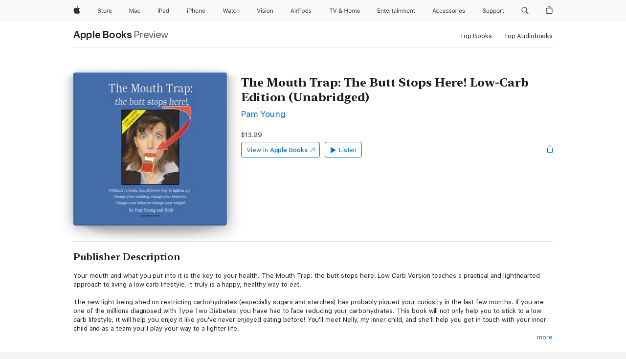

--- FILE ---
content_type: application/javascript
request_url: https://books.apple.com/assets/chunk.171.ce33468efea141bac957.js
body_size: 17944
content:
/*! For license information please see chunk.171.ce33468efea141bac957.js.LICENSE.txt */
"use strict";(self.webpackChunk_ember_auto_import_=self.webpackChunk_ember_auto_import_||[]).push([[171],{70171:function(t,e,n){function r(t,e){(null==e||e>t.length)&&(e=t.length)
for(var n=0,r=new Array(e);n<e;n++)r[n]=t[n]
return r}n.r(e),t=n.hmd(t)
var o=function(t,e){return(o=Object.setPrototypeOf||{__proto__:[]}instanceof Array&&function(t,e){t.__proto__=e}||function(t,e){for(var n in e)e.hasOwnProperty(n)&&(t[n]=e[n])})(t,e)}
function i(t,e){function n(){this.constructor=t}o(t,e),t.prototype=null===e?Object.create(e):(n.prototype=e.prototype,new n)}var a,s,c=function(){return(c=Object.assign||function(t){for(var e,n=1,r=arguments.length;n<r;n++)for(var o in e=arguments[n])Object.prototype.hasOwnProperty.call(e,o)&&(t[o]=e[o])
return t}).apply(this,arguments)}
function u(t,e){var n="function"==typeof Symbol&&t[Symbol.iterator]
if(!n)return t
var r,o,i=n.call(t),a=[]
try{for(;(void 0===e||e-- >0)&&!(r=i.next()).done;)a.push(r.value)}catch(t){o={error:t}}finally{try{r&&!r.done&&(n=i.return)&&n.call(i)}finally{if(o)throw o.error}}return a}function p(){for(var t=[],e=0;e<arguments.length;e++)t=t.concat(u(arguments[e]))
return t}!function(t){t.Fatal="fatal",t.Error="error",t.Warning="warning",t.Log="log",t.Info="info",t.Debug="debug",t.Critical="critical"}(a||(a={})),function(t){t.fromString=function(e){switch(e){case"debug":return t.Debug
case"info":return t.Info
case"warn":case"warning":return t.Warning
case"error":return t.Error
case"fatal":return t.Fatal
case"critical":return t.Critical
default:return t.Log}}}(a||(a={})),function(t){t.Unknown="unknown",t.Skipped="skipped",t.Success="success",t.RateLimit="rate_limit",t.Invalid="invalid",t.Failed="failed"}(s||(s={})),function(t){t.fromHttpCode=function(e){return e>=200&&e<300?t.Success:429===e?t.RateLimit:e>=400&&e<500?t.Invalid:e>=500?t.Failed:t.Unknown}}(s||(s={}))
var l=Object.setPrototypeOf||({__proto__:[]}instanceof Array?function(t,e){return t.__proto__=e,t}:function(t,e){for(var n in e)t.hasOwnProperty(n)||(t[n]=e[n])
return t}),f=function(t){function e(e){var n=this.constructor,r=t.call(this,e)||this
return r.message=e,r.name=n.prototype.constructor.name,l(r,n.prototype),r}return i(e,t),e}(Error)
function h(t){switch(Object.prototype.toString.call(t)){case"[object Error]":case"[object Exception]":case"[object DOMException]":return!0
default:return x(t,Error)}}function d(t){return"[object ErrorEvent]"===Object.prototype.toString.call(t)}function v(t){return"[object DOMError]"===Object.prototype.toString.call(t)}function _(t){return"[object String]"===Object.prototype.toString.call(t)}function y(t){return null===t||"object"!=typeof t&&"function"!=typeof t}function g(t){return"[object Object]"===Object.prototype.toString.call(t)}function m(t){return"undefined"!=typeof Event&&x(t,Event)}function b(t){return"undefined"!=typeof Element&&x(t,Element)}function E(t){return Boolean(t&&t.then&&"function"==typeof t.then)}function x(t,e){try{return t instanceof e}catch(t){return!1}}function w(t,e){return void 0===e&&(e=0),"string"!=typeof t||0===e||t.length<=e?t:t.substr(0,e)+"..."}function S(t,e){if(!Array.isArray(t))return""
for(var n=[],r=0;r<t.length;r++){var o=t[r]
try{n.push(String(o))}catch(t){n.push("[value cannot be serialized]")}}return n.join(e)}function k(t,e){return!!_(t)&&(n=e,"[object RegExp]"===Object.prototype.toString.call(n)?e.test(t):"string"==typeof e&&-1!==t.indexOf(e))
var n}function O(){return"[object process]"===Object.prototype.toString.call("undefined"!=typeof process?process:0)}var j={}
function T(){return O()||"undefined"!=typeof window?window:"undefined"!=typeof self?self:j}function R(){var t=T(),e=t.crypto||t.msCrypto
if(void 0!==e&&e.getRandomValues){var n=new Uint16Array(8)
e.getRandomValues(n),n[3]=4095&n[3]|16384,n[4]=16383&n[4]|32768
var r=function(t){for(var e=t.toString(16);e.length<4;)e="0"+e
return e}
return r(n[0])+r(n[1])+r(n[2])+r(n[3])+r(n[4])+r(n[5])+r(n[6])+r(n[7])}return"xxxxxxxxxxxx4xxxyxxxxxxxxxxxxxxx".replace(/[xy]/g,(function(t){var e=16*Math.random()|0
return("x"===t?e:3&e|8).toString(16)}))}function I(t){if(!t)return{}
var e=t.match(/^(([^:\/?#]+):)?(\/\/([^\/?#]*))?([^?#]*)(\?([^#]*))?(#(.*))?$/)
if(!e)return{}
var n=e[6]||"",r=e[8]||""
return{host:e[4],path:e[5],protocol:e[2],relative:e[5]+n+r}}function U(t){if(t.message)return t.message
if(t.exception&&t.exception.values&&t.exception.values[0]){var e=t.exception.values[0]
return e.type&&e.value?e.type+": "+e.value:e.type||e.value||t.event_id||"<unknown>"}return t.event_id||"<unknown>"}function N(t){var e=T()
if(!("console"in e))return t()
var n=e.console,r={};["debug","info","warn","error","log","assert"].forEach((function(t){t in e.console&&n[t].__sentry_original__&&(r[t]=n[t],n[t]=n[t].__sentry_original__)}))
var o=t()
return Object.keys(r).forEach((function(t){n[t]=r[t]})),o}function D(t,e,n){t.exception=t.exception||{},t.exception.values=t.exception.values||[],t.exception.values[0]=t.exception.values[0]||{},t.exception.values[0].value=t.exception.values[0].value||e||"",t.exception.values[0].type=t.exception.values[0].type||n||"Error"}function C(t,e){void 0===e&&(e={})
try{t.exception.values[0].mechanism=t.exception.values[0].mechanism||{},Object.keys(e).forEach((function(n){t.exception.values[0].mechanism[n]=e[n]}))}catch(t){}}function L(t){try{for(var e=t,n=[],r=0,o=0,i=" > ".length,a=void 0;e&&r++<5&&!("html"===(a=P(e))||r>1&&o+n.length*i+a.length>=80);)n.push(a),o+=a.length,e=e.parentNode
return n.reverse().join(" > ")}catch(t){return"<unknown>"}}function P(t){var e,n,r,o,i,a=t,s=[]
if(!a||!a.tagName)return""
if(s.push(a.tagName.toLowerCase()),a.id&&s.push("#"+a.id),(e=a.className)&&_(e))for(n=e.split(/\s+/),i=0;i<n.length;i++)s.push("."+n[i])
var c=["type","name","title","alt"]
for(i=0;i<c.length;i++)r=c[i],(o=a.getAttribute(r))&&s.push("["+r+'="'+o+'"]')
return s.join("")}var F=Date.now(),A=0,B={now:function(){var t=Date.now()-F
return t<A&&(t=A),A=t,t},timeOrigin:F},H=function(){if(O())try{return t.require("perf_hooks").performance}catch(t){return B}return T().performance&&void 0===performance.timeOrigin&&(performance.timeOrigin=performance.timing&&performance.timing.navigationStart||F),T().performance||B}()
function M(){return(H.timeOrigin+H.now())/1e3}function q(t,e){if(!e)return 6e4
var n=parseInt(""+e,10)
if(!isNaN(n))return 1e3*n
var r=Date.parse(""+e)
return isNaN(r)?6e4:r-t}var W="<anonymous>"
function Y(t){try{return t&&"function"==typeof t&&t.name||W}catch(t){return W}}var G=T(),J="Sentry Logger ",z=function(){function t(){this._enabled=!1}return t.prototype.disable=function(){this._enabled=!1},t.prototype.enable=function(){this._enabled=!0},t.prototype.log=function(){for(var t=[],e=0;e<arguments.length;e++)t[e]=arguments[e]
this._enabled&&N((function(){G.console.log(J+"[Log]: "+t.join(" "))}))},t.prototype.warn=function(){for(var t=[],e=0;e<arguments.length;e++)t[e]=arguments[e]
this._enabled&&N((function(){G.console.warn(J+"[Warn]: "+t.join(" "))}))},t.prototype.error=function(){for(var t=[],e=0;e<arguments.length;e++)t[e]=arguments[e]
this._enabled&&N((function(){G.console.error(J+"[Error]: "+t.join(" "))}))},t}()
G.__SENTRY__=G.__SENTRY__||{}
var X,$=G.__SENTRY__.logger||(G.__SENTRY__.logger=new z),V=function(){function t(){this._hasWeakSet="function"==typeof WeakSet,this._inner=this._hasWeakSet?new WeakSet:[]}return t.prototype.memoize=function(t){if(this._hasWeakSet)return!!this._inner.has(t)||(this._inner.add(t),!1)
for(var e=0;e<this._inner.length;e++)if(this._inner[e]===t)return!0
return this._inner.push(t),!1},t.prototype.unmemoize=function(t){if(this._hasWeakSet)this._inner.delete(t)
else for(var e=0;e<this._inner.length;e++)if(this._inner[e]===t){this._inner.splice(e,1)
break}},t}()
function K(t,e,n){if(e in t){var r=t[e],o=n(r)
if("function"==typeof o)try{o.prototype=o.prototype||{},Object.defineProperties(o,{__sentry_original__:{enumerable:!1,value:r}})}catch(t){}t[e]=o}}function Q(t){if(h(t)){var e=t,n={message:e.message,name:e.name,stack:e.stack}
for(var r in e)Object.prototype.hasOwnProperty.call(e,r)&&(n[r]=e[r])
return n}if(m(t)){var o=t,i={}
i.type=o.type
try{i.target=b(o.target)?L(o.target):Object.prototype.toString.call(o.target)}catch(t){i.target="<unknown>"}try{i.currentTarget=b(o.currentTarget)?L(o.currentTarget):Object.prototype.toString.call(o.currentTarget)}catch(t){i.currentTarget="<unknown>"}for(var r in"undefined"!=typeof CustomEvent&&x(t,CustomEvent)&&(i.detail=o.detail),o)Object.prototype.hasOwnProperty.call(o,r)&&(i[r]=o)
return i}return t}function Z(t,e,n){void 0===e&&(e=3),void 0===n&&(n=102400)
var r,o=nt(t,e)
return r=o,function(t){return~-encodeURI(t).split(/%..|./).length}(JSON.stringify(r))>n?Z(t,e-1,n):o}function tt(t,e){return"domain"===e&&t&&"object"==typeof t&&t._events?"[Domain]":"domainEmitter"===e?"[DomainEmitter]":"undefined"!=typeof window&&t===window?"[Global]":"undefined"!=typeof window&&t===window?"[Window]":"undefined"!=typeof document&&t===document?"[Document]":g(n=t)&&"nativeEvent"in n&&"preventDefault"in n&&"stopPropagation"in n?"[SyntheticEvent]":"number"==typeof t&&t!=t?"[NaN]":void 0===t?"[undefined]":"function"==typeof t?"[Function: "+Y(t)+"]":t
var n}function et(t,e,n,r){if(void 0===n&&(n=1/0),void 0===r&&(r=new V),0===n)return function(t){var e=Object.prototype.toString.call(t)
if("string"==typeof t)return t
if("[object Object]"===e)return"[Object]"
if("[object Array]"===e)return"[Array]"
var n=tt(t)
return y(n)?n:e}(e)
if(null!=e&&"function"==typeof e.toJSON)return e.toJSON()
var o=tt(e,t)
if(y(o))return o
var i=Q(e),a=Array.isArray(e)?[]:{}
if(r.memoize(e))return"[Circular ~]"
for(var s in i)Object.prototype.hasOwnProperty.call(i,s)&&(a[s]=et(s,i[s],n-1,r))
return r.unmemoize(e),a}function nt(t,e){try{return JSON.parse(JSON.stringify(t,(function(t,n){return et(t,n,e)})))}catch(t){return"**non-serializable**"}}function rt(t,e){void 0===e&&(e=40)
var n=Object.keys(Q(t))
if(n.sort(),!n.length)return"[object has no keys]"
if(n[0].length>=e)return w(n[0],e)
for(var r=n.length;r>0;r--){var o=n.slice(0,r).join(", ")
if(!(o.length>e))return r===n.length?o:w(o,e)}return""}!function(t){t.PENDING="PENDING",t.RESOLVED="RESOLVED",t.REJECTED="REJECTED"}(X||(X={}))
var ot=function(){function t(t){var e=this
this._state=X.PENDING,this._handlers=[],this._resolve=function(t){e._setResult(X.RESOLVED,t)},this._reject=function(t){e._setResult(X.REJECTED,t)},this._setResult=function(t,n){e._state===X.PENDING&&(E(n)?n.then(e._resolve,e._reject):(e._state=t,e._value=n,e._executeHandlers()))},this._attachHandler=function(t){e._handlers=e._handlers.concat(t),e._executeHandlers()},this._executeHandlers=function(){if(e._state!==X.PENDING){var t=e._handlers.slice()
e._handlers=[],t.forEach((function(t){t.done||(e._state===X.RESOLVED&&t.onfulfilled&&t.onfulfilled(e._value),e._state===X.REJECTED&&t.onrejected&&t.onrejected(e._value),t.done=!0)}))}}
try{t(this._resolve,this._reject)}catch(t){this._reject(t)}}return t.prototype.toString=function(){return"[object SyncPromise]"},t.resolve=function(e){return new t((function(t){t(e)}))},t.reject=function(e){return new t((function(t,n){n(e)}))},t.all=function(e){return new t((function(n,r){if(Array.isArray(e))if(0!==e.length){var o=e.length,i=[]
e.forEach((function(e,a){t.resolve(e).then((function(t){i[a]=t,0==(o-=1)&&n(i)})).then(null,r)}))}else n([])
else r(new TypeError("Promise.all requires an array as input."))}))},t.prototype.then=function(e,n){var r=this
return new t((function(t,o){r._attachHandler({done:!1,onfulfilled:function(n){if(e)try{return void t(e(n))}catch(t){return void o(t)}else t(n)},onrejected:function(e){if(n)try{return void t(n(e))}catch(t){return void o(t)}else o(e)}})}))},t.prototype.catch=function(t){return this.then((function(t){return t}),t)},t.prototype.finally=function(e){var n=this
return new t((function(t,r){var o,i
return n.then((function(t){i=!1,o=t,e&&e()}),(function(t){i=!0,o=t,e&&e()})).then((function(){i?r(o):t(o)}))}))},t}(),it=function(){function t(t){this._limit=t,this._buffer=[]}return t.prototype.isReady=function(){return void 0===this._limit||this.length()<this._limit},t.prototype.add=function(t){var e=this
return this.isReady()?(-1===this._buffer.indexOf(t)&&this._buffer.push(t),t.then((function(){return e.remove(t)})).then(null,(function(){return e.remove(t).then(null,(function(){}))})),t):ot.reject(new f("Not adding Promise due to buffer limit reached."))},t.prototype.remove=function(t){return this._buffer.splice(this._buffer.indexOf(t),1)[0]},t.prototype.length=function(){return this._buffer.length},t.prototype.drain=function(t){var e=this
return new ot((function(n){var r=setTimeout((function(){t&&t>0&&n(!1)}),t)
ot.all(e._buffer).then((function(){clearTimeout(r),n(!0)})).then(null,(function(){n(!0)}))}))},t}()
function at(){if(!("fetch"in T()))return!1
try{return new Headers,new Request(""),new Response,!0}catch(t){return!1}}function st(t){return t&&/^function fetch\(\)\s+\{\s+\[native code\]\s+\}$/.test(t.toString())}function ct(){if(!at())return!1
try{return new Request("_",{referrerPolicy:"origin"}),!0}catch(t){return!1}}var ut,pt=T(),lt={},ft={}
function ht(t){t&&"string"==typeof t.type&&"function"==typeof t.callback&&(lt[t.type]=lt[t.type]||[],lt[t.type].push(t.callback),function(t){if(!ft[t])switch(ft[t]=!0,t){case"console":"console"in pt&&["debug","info","warn","error","log","assert"].forEach((function(t){t in pt.console&&K(pt.console,t,(function(e){return function(){for(var n=[],r=0;r<arguments.length;r++)n[r]=arguments[r]
dt("console",{args:n,level:t}),e&&Function.prototype.apply.call(e,pt.console,n)}}))}))
break
case"dom":"document"in pt&&(pt.document.addEventListener("click",bt("click",dt.bind(null,"dom")),!1),pt.document.addEventListener("keypress",Et(dt.bind(null,"dom")),!1),["EventTarget","Node"].forEach((function(t){var e=pt[t]&&pt[t].prototype
e&&e.hasOwnProperty&&e.hasOwnProperty("addEventListener")&&(K(e,"addEventListener",(function(t){return function(e,n,r){return n&&n.handleEvent?("click"===e&&K(n,"handleEvent",(function(t){return function(e){return bt("click",dt.bind(null,"dom"))(e),t.call(this,e)}})),"keypress"===e&&K(n,"handleEvent",(function(t){return function(e){return Et(dt.bind(null,"dom"))(e),t.call(this,e)}}))):("click"===e&&bt("click",dt.bind(null,"dom"),!0)(this),"keypress"===e&&Et(dt.bind(null,"dom"))(this)),t.call(this,e,n,r)}})),K(e,"removeEventListener",(function(t){return function(e,n,r){var o=n
try{o=o&&(o.__sentry_wrapped__||o)}catch(t){}return t.call(this,e,o,r)}})))})))
break
case"xhr":!function(){if("XMLHttpRequest"in pt){var t=XMLHttpRequest.prototype
K(t,"open",(function(t){return function(){for(var e=[],n=0;n<arguments.length;n++)e[n]=arguments[n]
var r=e[1]
return this.__sentry_xhr__={method:_(e[0])?e[0].toUpperCase():e[0],url:e[1]},_(r)&&"POST"===this.__sentry_xhr__.method&&r.match(/sentry_key/)&&(this.__sentry_own_request__=!0),t.apply(this,e)}})),K(t,"send",(function(t){return function(){for(var e=[],n=0;n<arguments.length;n++)e[n]=arguments[n]
var r=this,o={args:e,startTimestamp:Date.now(),xhr:r}
return dt("xhr",c({},o)),r.addEventListener("readystatechange",(function(){if(4===r.readyState){try{r.__sentry_xhr__&&(r.__sentry_xhr__.status_code=r.status)}catch(t){}dt("xhr",c({},o,{endTimestamp:Date.now()}))}})),t.apply(this,e)}}))}}()
break
case"fetch":(function(){if(!at())return!1
var t=T()
if(st(t.fetch))return!0
var e=!1,n=t.document
if(n&&"function"==typeof n.createElement)try{var r=n.createElement("iframe")
r.hidden=!0,n.head.appendChild(r),r.contentWindow&&r.contentWindow.fetch&&(e=st(r.contentWindow.fetch)),n.head.removeChild(r)}catch(t){$.warn("Could not create sandbox iframe for pure fetch check, bailing to window.fetch: ",t)}return e})()&&K(pt,"fetch",(function(t){return function(){for(var e=[],n=0;n<arguments.length;n++)e[n]=arguments[n]
var r={args:e,fetchData:{method:vt(e),url:_t(e)},startTimestamp:Date.now()}
return dt("fetch",c({},r)),t.apply(pt,e).then((function(t){return dt("fetch",c({},r,{endTimestamp:Date.now(),response:t})),t}),(function(t){throw dt("fetch",c({},r,{endTimestamp:Date.now(),error:t})),t}))}}))
break
case"history":!function(){if(function(){var t=T(),e=t.chrome,n=e&&e.app&&e.app.runtime,r="history"in t&&!!t.history.pushState&&!!t.history.replaceState
return!n&&r}()){var t=pt.onpopstate
pt.onpopstate=function(){for(var e=[],n=0;n<arguments.length;n++)e[n]=arguments[n]
var r=pt.location.href,o=ut
if(ut=r,dt("history",{from:o,to:r}),t)return t.apply(this,e)},K(pt.history,"pushState",e),K(pt.history,"replaceState",e)}function e(t){return function(){for(var e=[],n=0;n<arguments.length;n++)e[n]=arguments[n]
var r=e.length>2?e[2]:void 0
if(r){var o=ut,i=String(r)
ut=i,dt("history",{from:o,to:i})}return t.apply(this,e)}}}()
break
case"error":xt=pt.onerror,pt.onerror=function(t,e,n,r,o){return dt("error",{column:r,error:o,line:n,msg:t,url:e}),!!xt&&xt.apply(this,arguments)}
break
case"unhandledrejection":wt=pt.onunhandledrejection,pt.onunhandledrejection=function(t){return dt("unhandledrejection",t),!wt||wt.apply(this,arguments)}
break
default:$.warn("unknown instrumentation type:",t)}}(t.type))}function dt(t,e){var n,r
if(t&&lt[t])try{for(var o=function(t){var e="function"==typeof Symbol&&Symbol.iterator,n=e&&t[e],r=0
if(n)return n.call(t)
if(t&&"number"==typeof t.length)return{next:function(){return t&&r>=t.length&&(t=void 0),{value:t&&t[r++],done:!t}}}
throw new TypeError(e?"Object is not iterable.":"Symbol.iterator is not defined.")}(lt[t]||[]),i=o.next();!i.done;i=o.next()){var a=i.value
try{a(e)}catch(e){$.error("Error while triggering instrumentation handler.\nType: "+t+"\nName: "+Y(a)+"\nError: "+e)}}}catch(t){n={error:t}}finally{try{i&&!i.done&&(r=o.return)&&r.call(o)}finally{if(n)throw n.error}}}function vt(t){return void 0===t&&(t=[]),"Request"in pt&&x(t[0],Request)&&t[0].method?String(t[0].method).toUpperCase():t[1]&&t[1].method?String(t[1].method).toUpperCase():"GET"}function _t(t){return void 0===t&&(t=[]),"string"==typeof t[0]?t[0]:"Request"in pt&&x(t[0],Request)?t[0].url:String(t[0])}var yt,gt,mt=0
function bt(t,e,n){return void 0===n&&(n=!1),function(r){yt=void 0,r&&gt!==r&&(gt=r,mt&&clearTimeout(mt),n?mt=setTimeout((function(){e({event:r,name:t})})):e({event:r,name:t}))}}function Et(t){return function(e){var n
try{n=e.target}catch(t){return}var r=n&&n.tagName
r&&("INPUT"===r||"TEXTAREA"===r||n.isContentEditable)&&(yt||bt("input",t)(e),clearTimeout(yt),yt=setTimeout((function(){yt=void 0}),1e3))}}var xt=null,wt=null,St=/^(?:(\w+):)\/\/(?:(\w+)(?::(\w+))?@)([\w\.-]+)(?::(\d+))?\/(.+)/,kt="Invalid Dsn",Ot=function(){function t(t){"string"==typeof t?this._fromString(t):this._fromComponents(t),this._validate()}return t.prototype.toString=function(t){void 0===t&&(t=!1)
var e=this,n=e.host,r=e.path,o=e.pass,i=e.port,a=e.projectId
return e.protocol+"://"+e.user+(t&&o?":"+o:"")+"@"+n+(i?":"+i:"")+"/"+(r?r+"/":r)+a},t.prototype._fromString=function(t){var e=St.exec(t)
if(!e)throw new f(kt)
var n=u(e.slice(1),6),r=n[0],o=n[1],i=n[2],a=void 0===i?"":i,s=n[3],c=n[4],p=void 0===c?"":c,l="",h=n[5],d=h.split("/")
d.length>1&&(l=d.slice(0,-1).join("/"),h=d.pop()),this._fromComponents({host:s,pass:a,path:l,projectId:h,port:p,protocol:r,user:o})},t.prototype._fromComponents=function(t){this.protocol=t.protocol,this.user=t.user,this.pass=t.pass||"",this.host=t.host,this.port=t.port||"",this.path=t.path||"",this.projectId=t.projectId},t.prototype._validate=function(){var t=this
if(["protocol","user","host","projectId"].forEach((function(e){if(!t[e])throw new f(kt)})),"http"!==this.protocol&&"https"!==this.protocol)throw new f(kt)
if(this.port&&isNaN(parseInt(this.port,10)))throw new f(kt)},t}(),jt=function(){function t(){this._notifyingListeners=!1,this._scopeListeners=[],this._eventProcessors=[],this._breadcrumbs=[],this._user={},this._tags={},this._extra={},this._context={}}return t.prototype.addScopeListener=function(t){this._scopeListeners.push(t)},t.prototype.addEventProcessor=function(t){return this._eventProcessors.push(t),this},t.prototype._notifyScopeListeners=function(){var t=this
this._notifyingListeners||(this._notifyingListeners=!0,setTimeout((function(){t._scopeListeners.forEach((function(e){e(t)})),t._notifyingListeners=!1})))},t.prototype._notifyEventProcessors=function(t,e,n,r){var o=this
return void 0===r&&(r=0),new ot((function(i,a){var s=t[r]
if(null===e||"function"!=typeof s)i(e)
else{var u=s(c({},e),n)
E(u)?u.then((function(e){return o._notifyEventProcessors(t,e,n,r+1).then(i)})).then(null,a):o._notifyEventProcessors(t,u,n,r+1).then(i).then(null,a)}}))},t.prototype.setUser=function(t){return this._user=t||{},this._notifyScopeListeners(),this},t.prototype.setTags=function(t){return this._tags=c({},this._tags,t),this._notifyScopeListeners(),this},t.prototype.setTag=function(t,e){var n
return this._tags=c({},this._tags,((n={})[t]=e,n)),this._notifyScopeListeners(),this},t.prototype.setExtras=function(t){return this._extra=c({},this._extra,t),this._notifyScopeListeners(),this},t.prototype.setExtra=function(t,e){var n
return this._extra=c({},this._extra,((n={})[t]=e,n)),this._notifyScopeListeners(),this},t.prototype.setFingerprint=function(t){return this._fingerprint=t,this._notifyScopeListeners(),this},t.prototype.setLevel=function(t){return this._level=t,this._notifyScopeListeners(),this},t.prototype.setTransaction=function(t){return this._transaction=t,this._span&&(this._span.transaction=t),this._notifyScopeListeners(),this},t.prototype.setContext=function(t,e){var n
return this._context=c({},this._context,((n={})[t]=e,n)),this._notifyScopeListeners(),this},t.prototype.setSpan=function(t){return this._span=t,this._notifyScopeListeners(),this},t.prototype.getSpan=function(){return this._span},t.clone=function(e){var n=new t
return e&&(n._breadcrumbs=p(e._breadcrumbs),n._tags=c({},e._tags),n._extra=c({},e._extra),n._context=c({},e._context),n._user=e._user,n._level=e._level,n._span=e._span,n._transaction=e._transaction,n._fingerprint=e._fingerprint,n._eventProcessors=p(e._eventProcessors)),n},t.prototype.clear=function(){return this._breadcrumbs=[],this._tags={},this._extra={},this._user={},this._context={},this._level=void 0,this._transaction=void 0,this._fingerprint=void 0,this._span=void 0,this._notifyScopeListeners(),this},t.prototype.addBreadcrumb=function(t,e){var n=c({timestamp:M()},t)
return this._breadcrumbs=void 0!==e&&e>=0?p(this._breadcrumbs,[n]).slice(-e):p(this._breadcrumbs,[n]),this._notifyScopeListeners(),this},t.prototype.clearBreadcrumbs=function(){return this._breadcrumbs=[],this._notifyScopeListeners(),this},t.prototype._applyFingerprint=function(t){t.fingerprint=t.fingerprint?Array.isArray(t.fingerprint)?t.fingerprint:[t.fingerprint]:[],this._fingerprint&&(t.fingerprint=t.fingerprint.concat(this._fingerprint)),t.fingerprint&&!t.fingerprint.length&&delete t.fingerprint},t.prototype.applyToEvent=function(t,e){return this._extra&&Object.keys(this._extra).length&&(t.extra=c({},this._extra,t.extra)),this._tags&&Object.keys(this._tags).length&&(t.tags=c({},this._tags,t.tags)),this._user&&Object.keys(this._user).length&&(t.user=c({},this._user,t.user)),this._context&&Object.keys(this._context).length&&(t.contexts=c({},this._context,t.contexts)),this._level&&(t.level=this._level),this._transaction&&(t.transaction=this._transaction),this._span&&(t.contexts=c({trace:this._span.getTraceContext()},t.contexts)),this._applyFingerprint(t),t.breadcrumbs=p(t.breadcrumbs||[],this._breadcrumbs),t.breadcrumbs=t.breadcrumbs.length>0?t.breadcrumbs:void 0,this._notifyEventProcessors(p(Tt(),this._eventProcessors),t,e)},t}()
function Tt(){var t=T()
return t.__SENTRY__=t.__SENTRY__||{},t.__SENTRY__.globalEventProcessors=t.__SENTRY__.globalEventProcessors||[],t.__SENTRY__.globalEventProcessors}function Rt(t){Tt().push(t)}var It=function(){function t(t,e,n){void 0===e&&(e=new jt),void 0===n&&(n=3),this._version=n,this._stack=[],this._stack.push({client:t,scope:e})}return t.prototype._invokeClient=function(t){for(var e,n=[],r=1;r<arguments.length;r++)n[r-1]=arguments[r]
var o=this.getStackTop()
o&&o.client&&o.client[t]&&(e=o.client)[t].apply(e,p(n,[o.scope]))},t.prototype.isOlderThan=function(t){return this._version<t},t.prototype.bindClient=function(t){this.getStackTop().client=t,t&&t.setupIntegrations&&t.setupIntegrations()},t.prototype.pushScope=function(){var t=this.getStack(),e=t.length>0?t[t.length-1].scope:void 0,n=jt.clone(e)
return this.getStack().push({client:this.getClient(),scope:n}),n},t.prototype.popScope=function(){return void 0!==this.getStack().pop()},t.prototype.withScope=function(t){var e=this.pushScope()
try{t(e)}finally{this.popScope()}},t.prototype.getClient=function(){return this.getStackTop().client},t.prototype.getScope=function(){return this.getStackTop().scope},t.prototype.getStack=function(){return this._stack},t.prototype.getStackTop=function(){return this._stack[this._stack.length-1]},t.prototype.captureException=function(t,e){var n=this._lastEventId=R(),r=e
if(!e){var o=void 0
try{throw new Error("Sentry syntheticException")}catch(t){o=t}r={originalException:t,syntheticException:o}}return this._invokeClient("captureException",t,c({},r,{event_id:n})),n},t.prototype.captureMessage=function(t,e,n){var r=this._lastEventId=R(),o=n
if(!n){var i=void 0
try{throw new Error(t)}catch(t){i=t}o={originalException:t,syntheticException:i}}return this._invokeClient("captureMessage",t,e,c({},o,{event_id:r})),r},t.prototype.captureEvent=function(t,e){var n=this._lastEventId=R()
return this._invokeClient("captureEvent",t,c({},e,{event_id:n})),n},t.prototype.lastEventId=function(){return this._lastEventId},t.prototype.addBreadcrumb=function(t,e){var n=this.getStackTop()
if(n.scope&&n.client){var r=n.client.getOptions&&n.client.getOptions()||{},o=r.beforeBreadcrumb,i=void 0===o?null:o,a=r.maxBreadcrumbs,s=void 0===a?100:a
if(!(s<=0)){var u=M(),p=c({timestamp:u},t),l=i?N((function(){return i(p,e)})):p
null!==l&&n.scope.addBreadcrumb(l,Math.min(s,100))}}},t.prototype.setUser=function(t){var e=this.getStackTop()
e.scope&&e.scope.setUser(t)},t.prototype.setTags=function(t){var e=this.getStackTop()
e.scope&&e.scope.setTags(t)},t.prototype.setExtras=function(t){var e=this.getStackTop()
e.scope&&e.scope.setExtras(t)},t.prototype.setTag=function(t,e){var n=this.getStackTop()
n.scope&&n.scope.setTag(t,e)},t.prototype.setExtra=function(t,e){var n=this.getStackTop()
n.scope&&n.scope.setExtra(t,e)},t.prototype.setContext=function(t,e){var n=this.getStackTop()
n.scope&&n.scope.setContext(t,e)},t.prototype.configureScope=function(t){var e=this.getStackTop()
e.scope&&e.client&&t(e.scope)},t.prototype.run=function(t){var e=Nt(this)
try{t(this)}finally{Nt(e)}},t.prototype.getIntegration=function(t){var e=this.getClient()
if(!e)return null
try{return e.getIntegration(t)}catch(e){return $.warn("Cannot retrieve integration "+t.id+" from the current Hub"),null}},t.prototype.startSpan=function(t,e){return void 0===e&&(e=!1),this._callExtensionMethod("startSpan",t,e)},t.prototype.traceHeaders=function(){return this._callExtensionMethod("traceHeaders")},t.prototype._callExtensionMethod=function(t){for(var e=[],n=1;n<arguments.length;n++)e[n-1]=arguments[n]
var r=Ut(),o=r.__SENTRY__
if(o&&o.extensions&&"function"==typeof o.extensions[t])return o.extensions[t].apply(this,e)
$.warn("Extension method "+t+" couldn't be found, doing nothing.")},t}()
function Ut(){var t=T()
return t.__SENTRY__=t.__SENTRY__||{extensions:{},hub:void 0},t}function Nt(t){var e=Ut(),n=Lt(e)
return Pt(e,t),n}function Dt(){var t=Ut()
return Ct(t)&&!Lt(t).isOlderThan(3)||Pt(t,new It),O()?function(t){try{var e=Ut().__SENTRY__
if(!e||!e.extensions||!e.extensions.domain)return Lt(t)
var n=e.extensions.domain.active
if(!n)return Lt(t)
if(!Ct(n)||Lt(n).isOlderThan(3)){var r=Lt(t).getStackTop()
Pt(n,new It(r.client,jt.clone(r.scope)))}return Lt(n)}catch(e){return Lt(t)}}(t):Lt(t)}function Ct(t){return!!(t&&t.__SENTRY__&&t.__SENTRY__.hub)}function Lt(t){return t&&t.__SENTRY__&&t.__SENTRY__.hub||(t.__SENTRY__=t.__SENTRY__||{},t.__SENTRY__.hub=new It),t.__SENTRY__.hub}function Pt(t,e){return!!t&&(t.__SENTRY__=t.__SENTRY__||{},t.__SENTRY__.hub=e,!0)}function Ft(t){for(var e=[],n=1;n<arguments.length;n++)e[n-1]=arguments[n]
var r=Dt()
if(r&&r[t])return r[t].apply(r,p(e))
throw new Error("No hub defined or "+t+" was not found on the hub, please open a bug report.")}function At(t){var e
try{throw new Error("Sentry syntheticException")}catch(t){e=t}return Ft("captureException",t,{originalException:t,syntheticException:e})}function Bt(t){Ft("withScope",t)}var Ht,Mt=function(){function t(t){this.dsn=t,this._dsnObject=new Ot(t)}return t.prototype.getDsn=function(){return this._dsnObject},t.prototype.getStoreEndpoint=function(){return""+this._getBaseUrl()+this.getStoreEndpointPath()},t.prototype.getStoreEndpointWithUrlEncodedAuth=function(){var t,e={sentry_key:this._dsnObject.user,sentry_version:"7"}
return this.getStoreEndpoint()+"?"+(t=e,Object.keys(t).map((function(e){return encodeURIComponent(e)+"="+encodeURIComponent(t[e])})).join("&"))},t.prototype._getBaseUrl=function(){var t=this._dsnObject,e=t.protocol?t.protocol+":":"",n=t.port?":"+t.port:""
return e+"//"+t.host+n},t.prototype.getStoreEndpointPath=function(){var t=this._dsnObject
return(t.path?"/"+t.path:"")+"/api/"+t.projectId+"/store/"},t.prototype.getRequestHeaders=function(t,e){var n=this._dsnObject,r=["Sentry sentry_version=7"]
return r.push("sentry_client="+t+"/"+e),r.push("sentry_key="+n.user),n.pass&&r.push("sentry_secret="+n.pass),{"Content-Type":"application/json","X-Sentry-Auth":r.join(", ")}},t.prototype.getReportDialogEndpoint=function(t){void 0===t&&(t={})
var e=this._dsnObject,n=this._getBaseUrl()+(e.path?"/"+e.path:"")+"/api/embed/error-page/",r=[]
for(var o in r.push("dsn="+e.toString()),t)if("user"===o){if(!t.user)continue
t.user.name&&r.push("name="+encodeURIComponent(t.user.name)),t.user.email&&r.push("email="+encodeURIComponent(t.user.email))}else r.push(encodeURIComponent(o)+"="+encodeURIComponent(t[o]))
return r.length?n+"?"+r.join("&"):n},t}(),qt=[],Wt=function(){function t(t,e){this._integrations={},this._processing=!1,this._backend=new t(e),this._options=e,e.dsn&&(this._dsn=new Ot(e.dsn))}return t.prototype.captureException=function(t,e,n){var r=this,o=e&&e.event_id
return this._processing=!0,this._getBackend().eventFromException(t,e).then((function(t){return r._processEvent(t,e,n)})).then((function(t){o=t&&t.event_id,r._processing=!1})).then(null,(function(t){$.error(t),r._processing=!1})),o},t.prototype.captureMessage=function(t,e,n,r){var o=this,i=n&&n.event_id
return this._processing=!0,(y(t)?this._getBackend().eventFromMessage(""+t,e,n):this._getBackend().eventFromException(t,n)).then((function(t){return o._processEvent(t,n,r)})).then((function(t){i=t&&t.event_id,o._processing=!1})).then(null,(function(t){$.error(t),o._processing=!1})),i},t.prototype.captureEvent=function(t,e,n){var r=this,o=e&&e.event_id
return this._processing=!0,this._processEvent(t,e,n).then((function(t){o=t&&t.event_id,r._processing=!1})).then(null,(function(t){$.error(t),r._processing=!1})),o},t.prototype.getDsn=function(){return this._dsn},t.prototype.getOptions=function(){return this._options},t.prototype.flush=function(t){var e=this
return this._isClientProcessing(t).then((function(n){return clearInterval(n.interval),e._getBackend().getTransport().close(t).then((function(t){return n.ready&&t}))}))},t.prototype.close=function(t){var e=this
return this.flush(t).then((function(t){return e.getOptions().enabled=!1,t}))},t.prototype.setupIntegrations=function(){var t,e
this._isEnabled()&&(this._integrations=(t=this._options,e={},function(t){var e=t.defaultIntegrations&&p(t.defaultIntegrations)||[],n=t.integrations,r=[]
if(Array.isArray(n)){var o=n.map((function(t){return t.name})),i=[]
e.forEach((function(t){-1===o.indexOf(t.name)&&-1===i.indexOf(t.name)&&(r.push(t),i.push(t.name))})),n.forEach((function(t){-1===i.indexOf(t.name)&&(r.push(t),i.push(t.name))}))}else"function"==typeof n?(r=n(e),r=Array.isArray(r)?r:[r]):r=p(e)
var a=r.map((function(t){return t.name})),s="Debug"
return-1!==a.indexOf(s)&&r.push.apply(r,p(r.splice(a.indexOf(s),1))),r}(t).forEach((function(t){e[t.name]=t,function(t){-1===qt.indexOf(t.name)&&(t.setupOnce(Rt,Dt),qt.push(t.name),$.log("Integration installed: "+t.name))}(t)})),e))},t.prototype.getIntegration=function(t){try{return this._integrations[t.id]||null}catch(e){return $.warn("Cannot retrieve integration "+t.id+" from the current Client"),null}},t.prototype._isClientProcessing=function(t){var e=this
return new ot((function(n){var r=0,o=0
clearInterval(o),o=setInterval((function(){e._processing?(r+=1,t&&r>=t&&n({interval:o,ready:!1})):n({interval:o,ready:!0})}),1)}))},t.prototype._getBackend=function(){return this._backend},t.prototype._isEnabled=function(){return!1!==this.getOptions().enabled&&void 0!==this._dsn},t.prototype._prepareEvent=function(t,e,n){var r=this,o=this.getOptions(),i=o.environment,a=o.release,s=o.dist,u=o.maxValueLength,p=void 0===u?250:u,l=o.normalizeDepth,f=void 0===l?3:l,h=c({},t)
void 0===h.environment&&void 0!==i&&(h.environment=i),void 0===h.release&&void 0!==a&&(h.release=a),void 0===h.dist&&void 0!==s&&(h.dist=s),h.message&&(h.message=w(h.message,p))
var d=h.exception&&h.exception.values&&h.exception.values[0]
d&&d.value&&(d.value=w(d.value,p))
var v=h.request
v&&v.url&&(v.url=w(v.url,p)),void 0===h.event_id&&(h.event_id=n&&n.event_id?n.event_id:R()),this._addIntegrations(h.sdk)
var _=ot.resolve(h)
return e&&(_=e.applyToEvent(h,n)),_.then((function(t){return"number"==typeof f&&f>0?r._normalizeEvent(t,f):t}))},t.prototype._normalizeEvent=function(t,e){return t?c({},t,t.breadcrumbs&&{breadcrumbs:t.breadcrumbs.map((function(t){return c({},t,t.data&&{data:nt(t.data,e)})}))},t.user&&{user:nt(t.user,e)},t.contexts&&{contexts:nt(t.contexts,e)},t.extra&&{extra:nt(t.extra,e)}):null},t.prototype._addIntegrations=function(t){var e=Object.keys(this._integrations)
t&&e.length>0&&(t.integrations=e)},t.prototype._processEvent=function(t,e,n){var r=this,o=this.getOptions(),i=o.beforeSend,a=o.sampleRate
return this._isEnabled()?"number"==typeof a&&Math.random()>a?ot.reject("This event has been sampled, will not send event."):new ot((function(o,a){r._prepareEvent(t,n,e).then((function(t){if(null!==t){var n=t
if(e&&e.data&&!0===e.data.__sentry__||!i)return r._getBackend().sendEvent(n),void o(n)
var s=i(t,e)
if(void 0===s)$.error("`beforeSend` method has to return `null` or a valid event.")
else if(E(s))r._handleAsyncBeforeSend(s,o,a)
else{if(null===(n=s))return $.log("`beforeSend` returned `null`, will not send event."),void o(null)
r._getBackend().sendEvent(n),o(n)}}else a("An event processor returned null, will not send event.")})).then(null,(function(t){r.captureException(t,{data:{__sentry__:!0},originalException:t}),a("Event processing pipeline threw an error, original event will not be sent. Details have been sent as a new event.\nReason: "+t)}))})):ot.reject("SDK not enabled, will not send event.")},t.prototype._handleAsyncBeforeSend=function(t,e,n){var r=this
t.then((function(t){null!==t?(r._getBackend().sendEvent(t),e(t)):n("`beforeSend` returned `null`, will not send event.")})).then(null,(function(t){n("beforeSend rejected with "+t)}))},t}(),Yt=function(){function t(){}return t.prototype.sendEvent=function(t){return ot.resolve({reason:"NoopTransport: Event has been skipped because no Dsn is configured.",status:s.Skipped})},t.prototype.close=function(t){return ot.resolve(!0)},t}(),Gt=function(){function t(t){this._options=t,this._options.dsn||$.warn("No DSN provided, backend will not do anything."),this._transport=this._setupTransport()}return t.prototype._setupTransport=function(){return new Yt},t.prototype.eventFromException=function(t,e){throw new f("Backend has to implement `eventFromException` method")},t.prototype.eventFromMessage=function(t,e,n){throw new f("Backend has to implement `eventFromMessage` method")},t.prototype.sendEvent=function(t){this._transport.sendEvent(t).then(null,(function(t){$.error("Error while sending event: "+t)}))},t.prototype.getTransport=function(){return this._transport},t}(),Jt=function(){function t(){this.name=t.id}return t.prototype.setupOnce=function(){Ht=Function.prototype.toString,Function.prototype.toString=function(){for(var t=[],e=0;e<arguments.length;e++)t[e]=arguments[e]
var n=this.__sentry_original__||this
return Ht.apply(n,t)}},t.id="FunctionToString",t}(),zt=[/^Script error\.?$/,/^Javascript error: Script error\.? on line 0$/],Xt=function(){function t(e){void 0===e&&(e={}),this._options=e,this.name=t.id}return t.prototype.setupOnce=function(){Rt((function(e){var n=Dt()
if(!n)return e
var r=n.getIntegration(t)
if(r){var o=n.getClient(),i=o?o.getOptions():{},a=r._mergeOptions(i)
if(r._shouldDropEvent(e,a))return null}return e}))},t.prototype._shouldDropEvent=function(t,e){return this._isSentryError(t,e)?($.warn("Event dropped due to being internal Sentry Error.\nEvent: "+U(t)),!0):this._isIgnoredError(t,e)?($.warn("Event dropped due to being matched by `ignoreErrors` option.\nEvent: "+U(t)),!0):this._isBlacklistedUrl(t,e)?($.warn("Event dropped due to being matched by `blacklistUrls` option.\nEvent: "+U(t)+".\nUrl: "+this._getEventFilterUrl(t)),!0):!this._isWhitelistedUrl(t,e)&&($.warn("Event dropped due to not being matched by `whitelistUrls` option.\nEvent: "+U(t)+".\nUrl: "+this._getEventFilterUrl(t)),!0)},t.prototype._isSentryError=function(t,e){if(void 0===e&&(e={}),!e.ignoreInternal)return!1
try{return t&&t.exception&&t.exception.values&&t.exception.values[0]&&"SentryError"===t.exception.values[0].type||!1}catch(t){return!1}},t.prototype._isIgnoredError=function(t,e){return void 0===e&&(e={}),!(!e.ignoreErrors||!e.ignoreErrors.length)&&this._getPossibleEventMessages(t).some((function(t){return e.ignoreErrors.some((function(e){return k(t,e)}))}))},t.prototype._isBlacklistedUrl=function(t,e){if(void 0===e&&(e={}),!e.blacklistUrls||!e.blacklistUrls.length)return!1
var n=this._getEventFilterUrl(t)
return!!n&&e.blacklistUrls.some((function(t){return k(n,t)}))},t.prototype._isWhitelistedUrl=function(t,e){if(void 0===e&&(e={}),!e.whitelistUrls||!e.whitelistUrls.length)return!0
var n=this._getEventFilterUrl(t)
return!n||e.whitelistUrls.some((function(t){return k(n,t)}))},t.prototype._mergeOptions=function(t){return void 0===t&&(t={}),{blacklistUrls:p(this._options.blacklistUrls||[],t.blacklistUrls||[]),ignoreErrors:p(this._options.ignoreErrors||[],t.ignoreErrors||[],zt),ignoreInternal:void 0===this._options.ignoreInternal||this._options.ignoreInternal,whitelistUrls:p(this._options.whitelistUrls||[],t.whitelistUrls||[])}},t.prototype._getPossibleEventMessages=function(t){if(t.message)return[t.message]
if(t.exception)try{var e=t.exception.values&&t.exception.values[0]||{},n=e.type,r=void 0===n?"":n,o=e.value,i=void 0===o?"":o
return[""+i,r+": "+i]}catch(e){return $.error("Cannot extract message for event "+U(t)),[]}return[]},t.prototype._getEventFilterUrl=function(t){try{if(t.stacktrace){var e=t.stacktrace.frames
return e&&e[e.length-1].filename||null}if(t.exception){var n=t.exception.values&&t.exception.values[0].stacktrace&&t.exception.values[0].stacktrace.frames
return n&&n[n.length-1].filename||null}return null}catch(e){return $.error("Cannot extract url for event "+U(t)),null}},t.id="InboundFilters",t}(),$t="?",Vt=/^\s*at (?:(.*?) ?\()?((?:file|https?|blob|chrome-extension|address|native|eval|webpack|<anonymous>|[-a-z]+:|.*bundle|\/).*?)(?::(\d+))?(?::(\d+))?\)?\s*$/i,Kt=/^\s*(.*?)(?:\((.*?)\))?(?:^|@)?((?:file|https?|blob|chrome|webpack|resource|moz-extension).*?:\/.*?|\[native code\]|[^@]*(?:bundle|\d+\.js))(?::(\d+))?(?::(\d+))?\s*$/i,Qt=/^\s*at (?:((?:\[object object\])?.+) )?\(?((?:file|ms-appx|https?|webpack|blob):.*?):(\d+)(?::(\d+))?\)?\s*$/i,Zt=/(\S+) line (\d+)(?: > eval line \d+)* > eval/i,te=/\((\S*)(?::(\d+))(?::(\d+))\)/
function ee(t){var e=null,n=t&&t.framesToPop
try{if(e=function(t){if(!t||!t.stacktrace)return null
for(var e,n=/ line (\d+).*script (?:in )?(\S+)(?:: in function (\S+))?$/i,r=/ line (\d+), column (\d+)\s*(?:in (?:<anonymous function: ([^>]+)>|([^\)]+))\((.*)\))? in (.*):\s*$/i,o=t.stacktrace.split("\n"),i=[],a=0;a<o.length;a+=2){var s=null;(e=n.exec(o[a]))?s={url:e[2],func:e[3],args:[],line:+e[1],column:null}:(e=r.exec(o[a]))&&(s={url:e[6],func:e[3]||e[4],args:e[5]?e[5].split(","):[],line:+e[1],column:+e[2]}),s&&(!s.func&&s.line&&(s.func=$t),i.push(s))}return i.length?{message:re(t),name:t.name,stack:i}:null}(t))return ne(e,n)}catch(t){}try{if(e=function(t){if(!t||!t.stack)return null
for(var e,n,r,o=[],i=t.stack.split("\n"),a=0;a<i.length;++a){if(n=Vt.exec(i[a])){var s=n[2]&&0===n[2].indexOf("native")
n[2]&&0===n[2].indexOf("eval")&&(e=te.exec(n[2]))&&(n[2]=e[1],n[3]=e[2],n[4]=e[3]),r={url:n[2]&&0===n[2].indexOf("address at ")?n[2].substr("address at ".length):n[2],func:n[1]||$t,args:s?[n[2]]:[],line:n[3]?+n[3]:null,column:n[4]?+n[4]:null}}else if(n=Qt.exec(i[a]))r={url:n[2],func:n[1]||$t,args:[],line:+n[3],column:n[4]?+n[4]:null}
else{if(!(n=Kt.exec(i[a])))continue
n[3]&&n[3].indexOf(" > eval")>-1&&(e=Zt.exec(n[3]))?(n[1]=n[1]||"eval",n[3]=e[1],n[4]=e[2],n[5]=""):0!==a||n[5]||void 0===t.columnNumber||(o[0].column=t.columnNumber+1),r={url:n[3],func:n[1]||$t,args:n[2]?n[2].split(","):[],line:n[4]?+n[4]:null,column:n[5]?+n[5]:null}}!r.func&&r.line&&(r.func=$t),o.push(r)}return o.length?{message:re(t),name:t.name,stack:o}:null}(t))return ne(e,n)}catch(t){}return{message:re(t),name:t&&t.name,stack:[],failed:!0}}function ne(t,e){try{return c({},t,{stack:t.stack.slice(e)})}catch(e){return t}}function re(t){var e=t&&t.message
return e?e.error&&"string"==typeof e.error.message?e.error.message:e:"No error message"}function oe(t){var e=ae(t.stack),n={type:t.name,value:t.message}
return e&&e.length&&(n.stacktrace={frames:e}),void 0===n.type&&""===n.value&&(n.value="Unrecoverable error caught"),n}function ie(t){return{exception:{values:[oe(t)]}}}function ae(t){if(!t||!t.length)return[]
var e=t,n=e[0].func||"",r=e[e.length-1].func||""
return-1===n.indexOf("captureMessage")&&-1===n.indexOf("captureException")||(e=e.slice(1)),-1!==r.indexOf("sentryWrapped")&&(e=e.slice(0,-1)),e.map((function(t){return{colno:null===t.column?void 0:t.column,filename:t.url||e[0].url,function:t.func||"?",in_app:!0,lineno:null===t.line?void 0:t.line}})).slice(0,50).reverse()}function se(t,e,n){var r,o
if(void 0===n&&(n={}),d(t)&&t.error)return ie(ee(t=t.error))
if(v(t)||(o=t,"[object DOMException]"===Object.prototype.toString.call(o))){var i=t,a=i.name||(v(i)?"DOMError":"DOMException"),s=i.message?a+": "+i.message:a
return D(r=ce(s,e,n),s),r}return h(t)?r=ie(ee(t)):g(t)||m(t)?(C(r=function(t,e,n){var r={exception:{values:[{type:m(t)?t.constructor.name:n?"UnhandledRejection":"Error",value:"Non-Error "+(n?"promise rejection":"exception")+" captured with keys: "+rt(t)}]},extra:{__serialized__:Z(t)}}
if(e){var o=ae(ee(e).stack)
r.stacktrace={frames:o}}return r}(t,e,n.rejection),{synthetic:!0}),r):(D(r=ce(t,e,n),""+t,void 0),C(r,{synthetic:!0}),r)}function ce(t,e,n){void 0===n&&(n={})
var r={message:t}
if(n.attachStacktrace&&e){var o=ae(ee(e).stack)
r.stacktrace={frames:o}}return r}var ue=function(){function t(t){this.options=t,this._buffer=new it(30),this.url=new Mt(this.options.dsn).getStoreEndpointWithUrlEncodedAuth()}return t.prototype.sendEvent=function(t){throw new f("Transport Class has to implement `sendEvent` method")},t.prototype.close=function(t){return this._buffer.drain(t)},t}(),pe=T(),le=function(t){function e(){var e=null!==t&&t.apply(this,arguments)||this
return e._disabledUntil=new Date(Date.now()),e}return i(e,t),e.prototype.sendEvent=function(t){var e=this
if(new Date(Date.now())<this._disabledUntil)return Promise.reject({event:t,reason:"Transport locked till "+this._disabledUntil+" due to too many requests.",status:429})
var n={body:JSON.stringify(t),method:"POST",referrerPolicy:ct()?"origin":""}
return void 0!==this.options.headers&&(n.headers=this.options.headers),this._buffer.add(new ot((function(t,r){pe.fetch(e.url,n).then((function(n){var o=s.fromHttpCode(n.status)
if(o!==s.Success){if(o===s.RateLimit){var i=Date.now()
e._disabledUntil=new Date(i+q(i,n.headers.get("Retry-After"))),$.warn("Too many requests, backing off till: "+e._disabledUntil)}r(n)}else t({status:o})})).catch(r)})))},e}(ue),fe=function(t){function e(){var e=null!==t&&t.apply(this,arguments)||this
return e._disabledUntil=new Date(Date.now()),e}return i(e,t),e.prototype.sendEvent=function(t){var e=this
return new Date(Date.now())<this._disabledUntil?Promise.reject({event:t,reason:"Transport locked till "+this._disabledUntil+" due to too many requests.",status:429}):this._buffer.add(new ot((function(n,r){var o=new XMLHttpRequest
for(var i in o.onreadystatechange=function(){if(4===o.readyState){var t=s.fromHttpCode(o.status)
if(t!==s.Success){if(t===s.RateLimit){var i=Date.now()
e._disabledUntil=new Date(i+q(i,o.getResponseHeader("Retry-After"))),$.warn("Too many requests, backing off till: "+e._disabledUntil)}r(o)}else n({status:t})}},o.open("POST",e.url),e.options.headers)e.options.headers.hasOwnProperty(i)&&o.setRequestHeader(i,e.options.headers[i])
o.send(JSON.stringify(t))})))},e}(ue),he=function(t){function e(){return null!==t&&t.apply(this,arguments)||this}return i(e,t),e.prototype._setupTransport=function(){if(!this._options.dsn)return t.prototype._setupTransport.call(this)
var e=c({},this._options.transportOptions,{dsn:this._options.dsn})
return this._options.transport?new this._options.transport(e):at()?new le(e):new fe(e)},e.prototype.eventFromException=function(t,e){var n=se(t,e&&e.syntheticException||void 0,{attachStacktrace:this._options.attachStacktrace})
return C(n,{handled:!0,type:"generic"}),n.level=a.Error,e&&e.event_id&&(n.event_id=e.event_id),ot.resolve(n)},e.prototype.eventFromMessage=function(t,e,n){void 0===e&&(e=a.Info)
var r=ce(t,n&&n.syntheticException||void 0,{attachStacktrace:this._options.attachStacktrace})
return r.level=e,n&&n.event_id&&(r.event_id=n.event_id),ot.resolve(r)},e}(Gt),de="5.15.5",ve=function(t){function e(e){return void 0===e&&(e={}),t.call(this,he,e)||this}return i(e,t),e.prototype._prepareEvent=function(e,n,r){return e.platform=e.platform||"javascript",e.sdk=c({},e.sdk,{name:"sentry.javascript.browser",packages:p(e.sdk&&e.sdk.packages||[],[{name:"npm:@sentry/browser",version:de}]),version:de}),t.prototype._prepareEvent.call(this,e,n,r)},e.prototype.showReportDialog=function(t){void 0===t&&(t={})
var e=T().document
if(e)if(this._isEnabled()){var n=t.dsn||this.getDsn()
if(t.eventId)if(n){var r=e.createElement("script")
r.async=!0,r.src=new Mt(n).getReportDialogEndpoint(t),t.onLoad&&(r.onload=t.onLoad),(e.head||e.body).appendChild(r)}else $.error("Missing `Dsn` option in showReportDialog call")
else $.error("Missing `eventId` option in showReportDialog call")}else $.error("Trying to call showReportDialog with Sentry Client is disabled")},e}(Wt),_e=0
function ye(){return _e>0}function ge(){_e+=1,setTimeout((function(){_e-=1}))}function me(t,e,n){if(void 0===e&&(e={}),"function"!=typeof t)return t
try{if(t.__sentry__)return t
if(t.__sentry_wrapped__)return t.__sentry_wrapped__}catch(e){return t}var r=function(){var r=Array.prototype.slice.call(arguments)
try{n&&"function"==typeof n&&n.apply(this,arguments)
var o=r.map((function(t){return me(t,e)}))
return t.handleEvent?t.handleEvent.apply(this,o):t.apply(this,o)}catch(t){throw ge(),Bt((function(o){o.addEventProcessor((function(t){var n=c({},t)
return e.mechanism&&(D(n,void 0,void 0),C(n,e.mechanism)),n.extra=c({},n.extra,{arguments:r}),n})),At(t)})),t}}
try{for(var o in t)Object.prototype.hasOwnProperty.call(t,o)&&(r[o]=t[o])}catch(t){}t.prototype=t.prototype||{},r.prototype=t.prototype,Object.defineProperty(t,"__sentry_wrapped__",{enumerable:!1,value:r}),Object.defineProperties(r,{__sentry__:{enumerable:!1,value:!0},__sentry_original__:{enumerable:!1,value:t}})
try{Object.getOwnPropertyDescriptor(r,"name").configurable&&Object.defineProperty(r,"name",{get:function(){return t.name}})}catch(t){}return r}var be=function(){function t(e){this.name=t.id,this._onErrorHandlerInstalled=!1,this._onUnhandledRejectionHandlerInstalled=!1,this._options=c({onerror:!0,onunhandledrejection:!0},e)}return t.prototype.setupOnce=function(){Error.stackTraceLimit=50,this._options.onerror&&($.log("Global Handler attached: onerror"),this._installGlobalOnErrorHandler()),this._options.onunhandledrejection&&($.log("Global Handler attached: onunhandledrejection"),this._installGlobalOnUnhandledRejectionHandler())},t.prototype._installGlobalOnErrorHandler=function(){var e=this
this._onErrorHandlerInstalled||(ht({callback:function(n){var r=n.error,o=Dt(),i=o.getIntegration(t),a=r&&!0===r.__sentry_own_request__
if(i&&!ye()&&!a){var s=o.getClient(),c=y(r)?e._eventFromIncompleteOnError(n.msg,n.url,n.line,n.column):e._enhanceEventWithInitialFrame(se(r,void 0,{attachStacktrace:s&&s.getOptions().attachStacktrace,rejection:!1}),n.url,n.line,n.column)
C(c,{handled:!1,type:"onerror"}),o.captureEvent(c,{originalException:r})}},type:"error"}),this._onErrorHandlerInstalled=!0)},t.prototype._installGlobalOnUnhandledRejectionHandler=function(){var e=this
this._onUnhandledRejectionHandlerInstalled||(ht({callback:function(n){var r=n
try{"reason"in n?r=n.reason:"detail"in n&&"reason"in n.detail&&(r=n.detail.reason)}catch(t){}var o=Dt(),i=o.getIntegration(t),s=r&&!0===r.__sentry_own_request__
if(!i||ye()||s)return!0
var c=o.getClient(),u=y(r)?e._eventFromIncompleteRejection(r):se(r,void 0,{attachStacktrace:c&&c.getOptions().attachStacktrace,rejection:!0})
u.level=a.Error,C(u,{handled:!1,type:"onunhandledrejection"}),o.captureEvent(u,{originalException:r})},type:"unhandledrejection"}),this._onUnhandledRejectionHandlerInstalled=!0)},t.prototype._eventFromIncompleteOnError=function(t,e,n,r){var o,i=d(t)?t.message:t
if(_(i)){var a=i.match(/^(?:[Uu]ncaught (?:exception: )?)?(?:((?:Eval|Internal|Range|Reference|Syntax|Type|URI|)Error): )?(.*)$/i)
a&&(o=a[1],i=a[2])}var s={exception:{values:[{type:o||"Error",value:i}]}}
return this._enhanceEventWithInitialFrame(s,e,n,r)},t.prototype._eventFromIncompleteRejection=function(t){return{exception:{values:[{type:"UnhandledRejection",value:"Non-Error promise rejection captured with value: "+t}]}}},t.prototype._enhanceEventWithInitialFrame=function(t,e,n,r){t.exception=t.exception||{},t.exception.values=t.exception.values||[],t.exception.values[0]=t.exception.values[0]||{},t.exception.values[0].stacktrace=t.exception.values[0].stacktrace||{},t.exception.values[0].stacktrace.frames=t.exception.values[0].stacktrace.frames||[]
var o=isNaN(parseInt(r,10))?void 0:r,i=isNaN(parseInt(n,10))?void 0:n,a=_(e)&&e.length>0?e:function(){try{return document.location.href}catch(t){return""}}()
return 0===t.exception.values[0].stacktrace.frames.length&&t.exception.values[0].stacktrace.frames.push({colno:o,filename:a,function:"?",in_app:!0,lineno:i}),t},t.id="GlobalHandlers",t}(),Ee=function(){function t(){this._ignoreOnError=0,this.name=t.id}return t.prototype._wrapTimeFunction=function(t){return function(){for(var e=[],n=0;n<arguments.length;n++)e[n]=arguments[n]
var r=e[0]
return e[0]=me(r,{mechanism:{data:{function:Y(t)},handled:!0,type:"instrument"}}),t.apply(this,e)}},t.prototype._wrapRAF=function(t){return function(e){return t(me(e,{mechanism:{data:{function:"requestAnimationFrame",handler:Y(t)},handled:!0,type:"instrument"}}))}},t.prototype._wrapEventTarget=function(t){var e=T(),n=e[t]&&e[t].prototype
n&&n.hasOwnProperty&&n.hasOwnProperty("addEventListener")&&(K(n,"addEventListener",(function(e){return function(n,r,o){try{"function"==typeof r.handleEvent&&(r.handleEvent=me(r.handleEvent.bind(r),{mechanism:{data:{function:"handleEvent",handler:Y(r),target:t},handled:!0,type:"instrument"}}))}catch(t){}return e.call(this,n,me(r,{mechanism:{data:{function:"addEventListener",handler:Y(r),target:t},handled:!0,type:"instrument"}}),o)}})),K(n,"removeEventListener",(function(t){return function(e,n,r){var o=n
try{o=o&&(o.__sentry_wrapped__||o)}catch(t){}return t.call(this,e,o,r)}})))},t.prototype._wrapXHR=function(t){return function(){for(var e=[],n=0;n<arguments.length;n++)e[n]=arguments[n]
var r=this,o=["onload","onerror","onprogress","onreadystatechange"]
return o.forEach((function(t){t in r&&"function"==typeof r[t]&&K(r,t,(function(e){var n={mechanism:{data:{function:t,handler:Y(e)},handled:!0,type:"instrument"}}
return e.__sentry_original__&&(n.mechanism.data.handler=Y(e.__sentry_original__)),me(e,n)}))})),t.apply(this,e)}},t.prototype.setupOnce=function(){this._ignoreOnError=this._ignoreOnError
var t=T()
K(t,"setTimeout",this._wrapTimeFunction.bind(this)),K(t,"setInterval",this._wrapTimeFunction.bind(this)),K(t,"requestAnimationFrame",this._wrapRAF.bind(this)),"XMLHttpRequest"in t&&K(XMLHttpRequest.prototype,"send",this._wrapXHR.bind(this)),["EventTarget","Window","Node","ApplicationCache","AudioTrackList","ChannelMergerNode","CryptoOperation","EventSource","FileReader","HTMLUnknownElement","IDBDatabase","IDBRequest","IDBTransaction","KeyOperation","MediaController","MessagePort","ModalWindow","Notification","SVGElementInstance","Screen","TextTrack","TextTrackCue","TextTrackList","WebSocket","WebSocketWorker","Worker","XMLHttpRequest","XMLHttpRequestEventTarget","XMLHttpRequestUpload"].forEach(this._wrapEventTarget.bind(this))},t.id="TryCatch",t}(),xe=function(){function t(e){this.name=t.id,this._options=c({console:!0,dom:!0,fetch:!0,history:!0,sentry:!0,xhr:!0},e)}return t.prototype._consoleBreadcrumb=function(t){var e={category:"console",data:{arguments:t.args,logger:"console"},level:a.fromString(t.level),message:S(t.args," ")}
if("assert"===t.level){if(!1!==t.args[0])return
e.message="Assertion failed: "+(S(t.args.slice(1)," ")||"console.assert"),e.data.arguments=t.args.slice(1)}Dt().addBreadcrumb(e,{input:t.args,level:t.level})},t.prototype._domBreadcrumb=function(t){var e
try{e=t.event.target?L(t.event.target):L(t.event)}catch(t){e="<unknown>"}0!==e.length&&Dt().addBreadcrumb({category:"ui."+t.name,message:e},{event:t.event,name:t.name})},t.prototype._xhrBreadcrumb=function(t){if(t.endTimestamp){if(t.xhr.__sentry_own_request__)return
Dt().addBreadcrumb({category:"xhr",data:t.xhr.__sentry_xhr__,type:"http"},{xhr:t.xhr})}else this._options.sentry&&t.xhr.__sentry_own_request__&&we(t.args[0])},t.prototype._fetchBreadcrumb=function(t){if(t.endTimestamp){var e=Dt().getClient(),n=e&&e.getDsn()
if(this._options.sentry&&n){var r=new Mt(n).getStoreEndpoint()
if(r&&-1!==t.fetchData.url.indexOf(r)&&"POST"===t.fetchData.method&&t.args[1]&&t.args[1].body)return void we(t.args[1].body)}t.error?Dt().addBreadcrumb({category:"fetch",data:c({},t.fetchData,{status_code:t.response.status}),level:a.Error,type:"http"},{data:t.error,input:t.args}):Dt().addBreadcrumb({category:"fetch",data:c({},t.fetchData,{status_code:t.response.status}),type:"http"},{input:t.args,response:t.response})}},t.prototype._historyBreadcrumb=function(t){var e=T(),n=t.from,r=t.to,o=I(e.location.href),i=I(n),a=I(r)
i.path||(i=o),o.protocol===a.protocol&&o.host===a.host&&(r=a.relative),o.protocol===i.protocol&&o.host===i.host&&(n=i.relative),Dt().addBreadcrumb({category:"navigation",data:{from:n,to:r}})},t.prototype.setupOnce=function(){var t=this
this._options.console&&ht({callback:function(){for(var e=[],n=0;n<arguments.length;n++)e[n]=arguments[n]
t._consoleBreadcrumb.apply(t,p(e))},type:"console"}),this._options.dom&&ht({callback:function(){for(var e=[],n=0;n<arguments.length;n++)e[n]=arguments[n]
t._domBreadcrumb.apply(t,p(e))},type:"dom"}),this._options.xhr&&ht({callback:function(){for(var e=[],n=0;n<arguments.length;n++)e[n]=arguments[n]
t._xhrBreadcrumb.apply(t,p(e))},type:"xhr"}),this._options.fetch&&ht({callback:function(){for(var e=[],n=0;n<arguments.length;n++)e[n]=arguments[n]
t._fetchBreadcrumb.apply(t,p(e))},type:"fetch"}),this._options.history&&ht({callback:function(){for(var e=[],n=0;n<arguments.length;n++)e[n]=arguments[n]
t._historyBreadcrumb.apply(t,p(e))},type:"history"})},t.id="Breadcrumbs",t}()
function we(t){try{var e=JSON.parse(t)
Dt().addBreadcrumb({category:"sentry."+("transaction"===e.type?"transaction":"event"),event_id:e.event_id,level:e.level||a.fromString("error"),message:U(e)},{event:e})}catch(t){$.error("Error while adding sentry type breadcrumb")}}var Se=function(){function t(e){void 0===e&&(e={}),this.name=t.id,this._key=e.key||"cause",this._limit=e.limit||5}return t.prototype.setupOnce=function(){Rt((function(e,n){var r=Dt().getIntegration(t)
return r?r._handler(e,n):e}))},t.prototype._handler=function(t,e){if(!(t.exception&&t.exception.values&&e&&x(e.originalException,Error)))return t
var n=this._walkErrorTree(e.originalException,this._key)
return t.exception.values=p(n,t.exception.values),t},t.prototype._walkErrorTree=function(t,e,n){if(void 0===n&&(n=[]),!x(t[e],Error)||n.length+1>=this._limit)return n
var r=oe(ee(t[e]))
return this._walkErrorTree(t[e],e,p([r],n))},t.id="LinkedErrors",t}(),ke=T(),Oe=function(){function t(){this.name=t.id}return t.prototype.setupOnce=function(){Rt((function(e){if(Dt().getIntegration(t)){if(!ke.navigator||!ke.location)return e
var n=e.request||{}
return n.url=n.url||ke.location.href,n.headers=n.headers||{},n.headers["User-Agent"]=ke.navigator.userAgent,c({},e,{request:n})}return e}))},t.id="UserAgent",t}(),je=[new Xt,new Jt,new Ee,new xe,new be,new Se,new Oe],Te=function(){function t(){this.name=t.id}return t.prototype.setupOnce=function(e,n){e((function(e){var r=n().getIntegration(t)
if(r){try{if(r._shouldDropEvent(e,r._previousEvent))return null}catch(t){return r._previousEvent=e}return r._previousEvent=e}return e}))},t.prototype._shouldDropEvent=function(t,e){return!(!e||!this._isSameMessageEvent(t,e)&&!this._isSameExceptionEvent(t,e))},t.prototype._isSameMessageEvent=function(t,e){var n=t.message,r=e.message
return!(!n&&!r||n&&!r||!n&&r||n!==r||!this._isSameFingerprint(t,e)||!this._isSameStacktrace(t,e))},t.prototype._getFramesFromEvent=function(t){var e=t.exception
if(e)try{return e.values[0].stacktrace.frames}catch(t){return}else if(t.stacktrace)return t.stacktrace.frames},t.prototype._isSameStacktrace=function(t,e){var n=this._getFramesFromEvent(t),r=this._getFramesFromEvent(e)
if(!n&&!r)return!0
if(n&&!r||!n&&r)return!1
if(n=n,(r=r).length!==n.length)return!1
for(var o=0;o<r.length;o++){var i=r[o],a=n[o]
if(i.filename!==a.filename||i.lineno!==a.lineno||i.colno!==a.colno||i.function!==a.function)return!1}return!0},t.prototype._getExceptionFromEvent=function(t){return t.exception&&t.exception.values&&t.exception.values[0]},t.prototype._isSameExceptionEvent=function(t,e){var n=this._getExceptionFromEvent(e),r=this._getExceptionFromEvent(t)
return!!(n&&r&&n.type===r.type&&n.value===r.value&&this._isSameFingerprint(t,e)&&this._isSameStacktrace(t,e))},t.prototype._isSameFingerprint=function(t,e){var n=t.fingerprint,r=e.fingerprint
if(!n&&!r)return!0
if(n&&!r||!n&&r)return!1
n=n,r=r
try{return!(n.join("")!==r.join(""))}catch(t){return!1}},t.id="Dedupe",t}()
function Re(t){var e,n
return this._options={dsn:t.dsn,headers:{"Content-Type":"application/json"}},void 0!==window.fetch?this._transport=new le(this._options):this._transport=new fe(this._options),this._transport.url=(e=this._options.dsn,(n=new URL(e)).username="",n.toString()),this}Re.prototype.close=function(t){},Re.prototype.sendEvent=function(t){var e
return t.project=(e=this._options.dsn,new URL(e).username),this._transport.sendEvent({events:[t]})}
var Ie="prod",Ue={transport:Re,ingestUrl:"",ingestBasePath:"/report/2/",topic:"xp_amp_web_error_log",environment:"qa",debug:!1,integrations:[],ignoreErrors:[],sampleRate:1,filterHeadless:!0}
function Ne(t){var e=new URL(t.ingestUrl)
return e.pathname=t.ingestBasePath+t.topic,e.username=t.projectId,e.toString()}var De={init(t){var e,n=function(t){var e,n,r,o=(n=Ue,r=e=t,Object.keys(n).forEach((function(t){void 0===e[t]&&(r[t]=n[t])})),r)
return void 0===o.projectId&&(void 0!==o.project?o.projectId=o.project:console.warn("mt-errorkit project key is not set. Errors will be discarded.")),o.ingestUrl||(o.ingestUrl="https://xp-qa.apple.com",o.environment===Ie&&(o.ingestUrl="https://xp.apple.com")),o}(t||{}),o=[].concat(je,function(t){if(Array.isArray(t))return r(t)}(e=n.integrations)||function(t){if("undefined"!=typeof Symbol&&null!=t[Symbol.iterator]||null!=t["@@iterator"])return Array.from(t)}(e)||function(t,e){if(t){if("string"==typeof t)return r(t,e)
var n=Object.prototype.toString.call(t).slice(8,-1)
return"Object"===n&&t.constructor&&(n=t.constructor.name),"Map"===n||"Set"===n?Array.from(t):"Arguments"===n||/^(?:Ui|I)nt(?:8|16|32)(?:Clamped)?Array$/.test(n)?r(t,e):void 0}}(e)||function(){throw new TypeError("Invalid attempt to spread non-iterable instance.\nIn order to be iterable, non-array objects must have a [Symbol.iterator]() method.")}())
!1!==n.dedupe&&o.push(new Te),function(t){if(void 0===t&&(t={}),void 0===t.defaultIntegrations&&(t.defaultIntegrations=je),void 0===t.release){var e=T()
e.SENTRY_RELEASE&&e.SENTRY_RELEASE.id&&(t.release=e.SENTRY_RELEASE.id)}!function(t,e){!0===e.debug&&$.enable()
var n=Dt(),r=new t(e)
n.bindClient(r)}(ve,t)}({dsn:Ne(n),debug:n.debug,beforeSend:function(t){return function(t){return t.environment===Ie&&t.filterHeadless&&(void 0===navigator.userAgent||void 0===navigator.appVersion||void 0===navigator.plugins||void 0===navigator.languages||!0===navigator.webdriver||""===navigator.languages||0===navigator.plugins.length||/HeadlessChrome/.test(navigator.userAgent)||/headless/i.test(navigator.appVersion))}(n)?null:(t=function(t){return t.v=3,t.request&&t.request.headers&&(t.request.headers={}),t.breadcrumbs=t.breadcrumbs.filter((function(t){return"console"!==t.category})).slice(0,10),t}(t),n.beforeSend?n.beforeSend(t):t)},transport:n.transport,environment:n.environment,attachStacktrace:n.attachStacktrace,integrations:o,release:n.release,sampleRate:n.sampleRate,allowUrls:n.allowUrls,denyUrls:n.denyUrls,ignoreErrors:n.ignoreErrors})}}
e.default=De}}])
